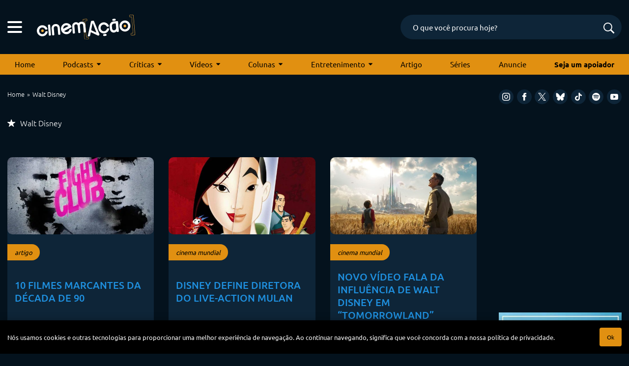

--- FILE ---
content_type: text/html; charset=utf-8
request_url: https://www.google.com/recaptcha/api2/anchor?ar=1&k=6LeJBA0rAAAAACLp2trLOKm3NujIJcV0rq2M_chx&co=aHR0cHM6Ly9jaW5lbWFjYW8uY29tOjQ0Mw..&hl=en&v=PoyoqOPhxBO7pBk68S4YbpHZ&size=invisible&anchor-ms=20000&execute-ms=30000&cb=1ff8olcyflrv
body_size: 48550
content:
<!DOCTYPE HTML><html dir="ltr" lang="en"><head><meta http-equiv="Content-Type" content="text/html; charset=UTF-8">
<meta http-equiv="X-UA-Compatible" content="IE=edge">
<title>reCAPTCHA</title>
<style type="text/css">
/* cyrillic-ext */
@font-face {
  font-family: 'Roboto';
  font-style: normal;
  font-weight: 400;
  font-stretch: 100%;
  src: url(//fonts.gstatic.com/s/roboto/v48/KFO7CnqEu92Fr1ME7kSn66aGLdTylUAMa3GUBHMdazTgWw.woff2) format('woff2');
  unicode-range: U+0460-052F, U+1C80-1C8A, U+20B4, U+2DE0-2DFF, U+A640-A69F, U+FE2E-FE2F;
}
/* cyrillic */
@font-face {
  font-family: 'Roboto';
  font-style: normal;
  font-weight: 400;
  font-stretch: 100%;
  src: url(//fonts.gstatic.com/s/roboto/v48/KFO7CnqEu92Fr1ME7kSn66aGLdTylUAMa3iUBHMdazTgWw.woff2) format('woff2');
  unicode-range: U+0301, U+0400-045F, U+0490-0491, U+04B0-04B1, U+2116;
}
/* greek-ext */
@font-face {
  font-family: 'Roboto';
  font-style: normal;
  font-weight: 400;
  font-stretch: 100%;
  src: url(//fonts.gstatic.com/s/roboto/v48/KFO7CnqEu92Fr1ME7kSn66aGLdTylUAMa3CUBHMdazTgWw.woff2) format('woff2');
  unicode-range: U+1F00-1FFF;
}
/* greek */
@font-face {
  font-family: 'Roboto';
  font-style: normal;
  font-weight: 400;
  font-stretch: 100%;
  src: url(//fonts.gstatic.com/s/roboto/v48/KFO7CnqEu92Fr1ME7kSn66aGLdTylUAMa3-UBHMdazTgWw.woff2) format('woff2');
  unicode-range: U+0370-0377, U+037A-037F, U+0384-038A, U+038C, U+038E-03A1, U+03A3-03FF;
}
/* math */
@font-face {
  font-family: 'Roboto';
  font-style: normal;
  font-weight: 400;
  font-stretch: 100%;
  src: url(//fonts.gstatic.com/s/roboto/v48/KFO7CnqEu92Fr1ME7kSn66aGLdTylUAMawCUBHMdazTgWw.woff2) format('woff2');
  unicode-range: U+0302-0303, U+0305, U+0307-0308, U+0310, U+0312, U+0315, U+031A, U+0326-0327, U+032C, U+032F-0330, U+0332-0333, U+0338, U+033A, U+0346, U+034D, U+0391-03A1, U+03A3-03A9, U+03B1-03C9, U+03D1, U+03D5-03D6, U+03F0-03F1, U+03F4-03F5, U+2016-2017, U+2034-2038, U+203C, U+2040, U+2043, U+2047, U+2050, U+2057, U+205F, U+2070-2071, U+2074-208E, U+2090-209C, U+20D0-20DC, U+20E1, U+20E5-20EF, U+2100-2112, U+2114-2115, U+2117-2121, U+2123-214F, U+2190, U+2192, U+2194-21AE, U+21B0-21E5, U+21F1-21F2, U+21F4-2211, U+2213-2214, U+2216-22FF, U+2308-230B, U+2310, U+2319, U+231C-2321, U+2336-237A, U+237C, U+2395, U+239B-23B7, U+23D0, U+23DC-23E1, U+2474-2475, U+25AF, U+25B3, U+25B7, U+25BD, U+25C1, U+25CA, U+25CC, U+25FB, U+266D-266F, U+27C0-27FF, U+2900-2AFF, U+2B0E-2B11, U+2B30-2B4C, U+2BFE, U+3030, U+FF5B, U+FF5D, U+1D400-1D7FF, U+1EE00-1EEFF;
}
/* symbols */
@font-face {
  font-family: 'Roboto';
  font-style: normal;
  font-weight: 400;
  font-stretch: 100%;
  src: url(//fonts.gstatic.com/s/roboto/v48/KFO7CnqEu92Fr1ME7kSn66aGLdTylUAMaxKUBHMdazTgWw.woff2) format('woff2');
  unicode-range: U+0001-000C, U+000E-001F, U+007F-009F, U+20DD-20E0, U+20E2-20E4, U+2150-218F, U+2190, U+2192, U+2194-2199, U+21AF, U+21E6-21F0, U+21F3, U+2218-2219, U+2299, U+22C4-22C6, U+2300-243F, U+2440-244A, U+2460-24FF, U+25A0-27BF, U+2800-28FF, U+2921-2922, U+2981, U+29BF, U+29EB, U+2B00-2BFF, U+4DC0-4DFF, U+FFF9-FFFB, U+10140-1018E, U+10190-1019C, U+101A0, U+101D0-101FD, U+102E0-102FB, U+10E60-10E7E, U+1D2C0-1D2D3, U+1D2E0-1D37F, U+1F000-1F0FF, U+1F100-1F1AD, U+1F1E6-1F1FF, U+1F30D-1F30F, U+1F315, U+1F31C, U+1F31E, U+1F320-1F32C, U+1F336, U+1F378, U+1F37D, U+1F382, U+1F393-1F39F, U+1F3A7-1F3A8, U+1F3AC-1F3AF, U+1F3C2, U+1F3C4-1F3C6, U+1F3CA-1F3CE, U+1F3D4-1F3E0, U+1F3ED, U+1F3F1-1F3F3, U+1F3F5-1F3F7, U+1F408, U+1F415, U+1F41F, U+1F426, U+1F43F, U+1F441-1F442, U+1F444, U+1F446-1F449, U+1F44C-1F44E, U+1F453, U+1F46A, U+1F47D, U+1F4A3, U+1F4B0, U+1F4B3, U+1F4B9, U+1F4BB, U+1F4BF, U+1F4C8-1F4CB, U+1F4D6, U+1F4DA, U+1F4DF, U+1F4E3-1F4E6, U+1F4EA-1F4ED, U+1F4F7, U+1F4F9-1F4FB, U+1F4FD-1F4FE, U+1F503, U+1F507-1F50B, U+1F50D, U+1F512-1F513, U+1F53E-1F54A, U+1F54F-1F5FA, U+1F610, U+1F650-1F67F, U+1F687, U+1F68D, U+1F691, U+1F694, U+1F698, U+1F6AD, U+1F6B2, U+1F6B9-1F6BA, U+1F6BC, U+1F6C6-1F6CF, U+1F6D3-1F6D7, U+1F6E0-1F6EA, U+1F6F0-1F6F3, U+1F6F7-1F6FC, U+1F700-1F7FF, U+1F800-1F80B, U+1F810-1F847, U+1F850-1F859, U+1F860-1F887, U+1F890-1F8AD, U+1F8B0-1F8BB, U+1F8C0-1F8C1, U+1F900-1F90B, U+1F93B, U+1F946, U+1F984, U+1F996, U+1F9E9, U+1FA00-1FA6F, U+1FA70-1FA7C, U+1FA80-1FA89, U+1FA8F-1FAC6, U+1FACE-1FADC, U+1FADF-1FAE9, U+1FAF0-1FAF8, U+1FB00-1FBFF;
}
/* vietnamese */
@font-face {
  font-family: 'Roboto';
  font-style: normal;
  font-weight: 400;
  font-stretch: 100%;
  src: url(//fonts.gstatic.com/s/roboto/v48/KFO7CnqEu92Fr1ME7kSn66aGLdTylUAMa3OUBHMdazTgWw.woff2) format('woff2');
  unicode-range: U+0102-0103, U+0110-0111, U+0128-0129, U+0168-0169, U+01A0-01A1, U+01AF-01B0, U+0300-0301, U+0303-0304, U+0308-0309, U+0323, U+0329, U+1EA0-1EF9, U+20AB;
}
/* latin-ext */
@font-face {
  font-family: 'Roboto';
  font-style: normal;
  font-weight: 400;
  font-stretch: 100%;
  src: url(//fonts.gstatic.com/s/roboto/v48/KFO7CnqEu92Fr1ME7kSn66aGLdTylUAMa3KUBHMdazTgWw.woff2) format('woff2');
  unicode-range: U+0100-02BA, U+02BD-02C5, U+02C7-02CC, U+02CE-02D7, U+02DD-02FF, U+0304, U+0308, U+0329, U+1D00-1DBF, U+1E00-1E9F, U+1EF2-1EFF, U+2020, U+20A0-20AB, U+20AD-20C0, U+2113, U+2C60-2C7F, U+A720-A7FF;
}
/* latin */
@font-face {
  font-family: 'Roboto';
  font-style: normal;
  font-weight: 400;
  font-stretch: 100%;
  src: url(//fonts.gstatic.com/s/roboto/v48/KFO7CnqEu92Fr1ME7kSn66aGLdTylUAMa3yUBHMdazQ.woff2) format('woff2');
  unicode-range: U+0000-00FF, U+0131, U+0152-0153, U+02BB-02BC, U+02C6, U+02DA, U+02DC, U+0304, U+0308, U+0329, U+2000-206F, U+20AC, U+2122, U+2191, U+2193, U+2212, U+2215, U+FEFF, U+FFFD;
}
/* cyrillic-ext */
@font-face {
  font-family: 'Roboto';
  font-style: normal;
  font-weight: 500;
  font-stretch: 100%;
  src: url(//fonts.gstatic.com/s/roboto/v48/KFO7CnqEu92Fr1ME7kSn66aGLdTylUAMa3GUBHMdazTgWw.woff2) format('woff2');
  unicode-range: U+0460-052F, U+1C80-1C8A, U+20B4, U+2DE0-2DFF, U+A640-A69F, U+FE2E-FE2F;
}
/* cyrillic */
@font-face {
  font-family: 'Roboto';
  font-style: normal;
  font-weight: 500;
  font-stretch: 100%;
  src: url(//fonts.gstatic.com/s/roboto/v48/KFO7CnqEu92Fr1ME7kSn66aGLdTylUAMa3iUBHMdazTgWw.woff2) format('woff2');
  unicode-range: U+0301, U+0400-045F, U+0490-0491, U+04B0-04B1, U+2116;
}
/* greek-ext */
@font-face {
  font-family: 'Roboto';
  font-style: normal;
  font-weight: 500;
  font-stretch: 100%;
  src: url(//fonts.gstatic.com/s/roboto/v48/KFO7CnqEu92Fr1ME7kSn66aGLdTylUAMa3CUBHMdazTgWw.woff2) format('woff2');
  unicode-range: U+1F00-1FFF;
}
/* greek */
@font-face {
  font-family: 'Roboto';
  font-style: normal;
  font-weight: 500;
  font-stretch: 100%;
  src: url(//fonts.gstatic.com/s/roboto/v48/KFO7CnqEu92Fr1ME7kSn66aGLdTylUAMa3-UBHMdazTgWw.woff2) format('woff2');
  unicode-range: U+0370-0377, U+037A-037F, U+0384-038A, U+038C, U+038E-03A1, U+03A3-03FF;
}
/* math */
@font-face {
  font-family: 'Roboto';
  font-style: normal;
  font-weight: 500;
  font-stretch: 100%;
  src: url(//fonts.gstatic.com/s/roboto/v48/KFO7CnqEu92Fr1ME7kSn66aGLdTylUAMawCUBHMdazTgWw.woff2) format('woff2');
  unicode-range: U+0302-0303, U+0305, U+0307-0308, U+0310, U+0312, U+0315, U+031A, U+0326-0327, U+032C, U+032F-0330, U+0332-0333, U+0338, U+033A, U+0346, U+034D, U+0391-03A1, U+03A3-03A9, U+03B1-03C9, U+03D1, U+03D5-03D6, U+03F0-03F1, U+03F4-03F5, U+2016-2017, U+2034-2038, U+203C, U+2040, U+2043, U+2047, U+2050, U+2057, U+205F, U+2070-2071, U+2074-208E, U+2090-209C, U+20D0-20DC, U+20E1, U+20E5-20EF, U+2100-2112, U+2114-2115, U+2117-2121, U+2123-214F, U+2190, U+2192, U+2194-21AE, U+21B0-21E5, U+21F1-21F2, U+21F4-2211, U+2213-2214, U+2216-22FF, U+2308-230B, U+2310, U+2319, U+231C-2321, U+2336-237A, U+237C, U+2395, U+239B-23B7, U+23D0, U+23DC-23E1, U+2474-2475, U+25AF, U+25B3, U+25B7, U+25BD, U+25C1, U+25CA, U+25CC, U+25FB, U+266D-266F, U+27C0-27FF, U+2900-2AFF, U+2B0E-2B11, U+2B30-2B4C, U+2BFE, U+3030, U+FF5B, U+FF5D, U+1D400-1D7FF, U+1EE00-1EEFF;
}
/* symbols */
@font-face {
  font-family: 'Roboto';
  font-style: normal;
  font-weight: 500;
  font-stretch: 100%;
  src: url(//fonts.gstatic.com/s/roboto/v48/KFO7CnqEu92Fr1ME7kSn66aGLdTylUAMaxKUBHMdazTgWw.woff2) format('woff2');
  unicode-range: U+0001-000C, U+000E-001F, U+007F-009F, U+20DD-20E0, U+20E2-20E4, U+2150-218F, U+2190, U+2192, U+2194-2199, U+21AF, U+21E6-21F0, U+21F3, U+2218-2219, U+2299, U+22C4-22C6, U+2300-243F, U+2440-244A, U+2460-24FF, U+25A0-27BF, U+2800-28FF, U+2921-2922, U+2981, U+29BF, U+29EB, U+2B00-2BFF, U+4DC0-4DFF, U+FFF9-FFFB, U+10140-1018E, U+10190-1019C, U+101A0, U+101D0-101FD, U+102E0-102FB, U+10E60-10E7E, U+1D2C0-1D2D3, U+1D2E0-1D37F, U+1F000-1F0FF, U+1F100-1F1AD, U+1F1E6-1F1FF, U+1F30D-1F30F, U+1F315, U+1F31C, U+1F31E, U+1F320-1F32C, U+1F336, U+1F378, U+1F37D, U+1F382, U+1F393-1F39F, U+1F3A7-1F3A8, U+1F3AC-1F3AF, U+1F3C2, U+1F3C4-1F3C6, U+1F3CA-1F3CE, U+1F3D4-1F3E0, U+1F3ED, U+1F3F1-1F3F3, U+1F3F5-1F3F7, U+1F408, U+1F415, U+1F41F, U+1F426, U+1F43F, U+1F441-1F442, U+1F444, U+1F446-1F449, U+1F44C-1F44E, U+1F453, U+1F46A, U+1F47D, U+1F4A3, U+1F4B0, U+1F4B3, U+1F4B9, U+1F4BB, U+1F4BF, U+1F4C8-1F4CB, U+1F4D6, U+1F4DA, U+1F4DF, U+1F4E3-1F4E6, U+1F4EA-1F4ED, U+1F4F7, U+1F4F9-1F4FB, U+1F4FD-1F4FE, U+1F503, U+1F507-1F50B, U+1F50D, U+1F512-1F513, U+1F53E-1F54A, U+1F54F-1F5FA, U+1F610, U+1F650-1F67F, U+1F687, U+1F68D, U+1F691, U+1F694, U+1F698, U+1F6AD, U+1F6B2, U+1F6B9-1F6BA, U+1F6BC, U+1F6C6-1F6CF, U+1F6D3-1F6D7, U+1F6E0-1F6EA, U+1F6F0-1F6F3, U+1F6F7-1F6FC, U+1F700-1F7FF, U+1F800-1F80B, U+1F810-1F847, U+1F850-1F859, U+1F860-1F887, U+1F890-1F8AD, U+1F8B0-1F8BB, U+1F8C0-1F8C1, U+1F900-1F90B, U+1F93B, U+1F946, U+1F984, U+1F996, U+1F9E9, U+1FA00-1FA6F, U+1FA70-1FA7C, U+1FA80-1FA89, U+1FA8F-1FAC6, U+1FACE-1FADC, U+1FADF-1FAE9, U+1FAF0-1FAF8, U+1FB00-1FBFF;
}
/* vietnamese */
@font-face {
  font-family: 'Roboto';
  font-style: normal;
  font-weight: 500;
  font-stretch: 100%;
  src: url(//fonts.gstatic.com/s/roboto/v48/KFO7CnqEu92Fr1ME7kSn66aGLdTylUAMa3OUBHMdazTgWw.woff2) format('woff2');
  unicode-range: U+0102-0103, U+0110-0111, U+0128-0129, U+0168-0169, U+01A0-01A1, U+01AF-01B0, U+0300-0301, U+0303-0304, U+0308-0309, U+0323, U+0329, U+1EA0-1EF9, U+20AB;
}
/* latin-ext */
@font-face {
  font-family: 'Roboto';
  font-style: normal;
  font-weight: 500;
  font-stretch: 100%;
  src: url(//fonts.gstatic.com/s/roboto/v48/KFO7CnqEu92Fr1ME7kSn66aGLdTylUAMa3KUBHMdazTgWw.woff2) format('woff2');
  unicode-range: U+0100-02BA, U+02BD-02C5, U+02C7-02CC, U+02CE-02D7, U+02DD-02FF, U+0304, U+0308, U+0329, U+1D00-1DBF, U+1E00-1E9F, U+1EF2-1EFF, U+2020, U+20A0-20AB, U+20AD-20C0, U+2113, U+2C60-2C7F, U+A720-A7FF;
}
/* latin */
@font-face {
  font-family: 'Roboto';
  font-style: normal;
  font-weight: 500;
  font-stretch: 100%;
  src: url(//fonts.gstatic.com/s/roboto/v48/KFO7CnqEu92Fr1ME7kSn66aGLdTylUAMa3yUBHMdazQ.woff2) format('woff2');
  unicode-range: U+0000-00FF, U+0131, U+0152-0153, U+02BB-02BC, U+02C6, U+02DA, U+02DC, U+0304, U+0308, U+0329, U+2000-206F, U+20AC, U+2122, U+2191, U+2193, U+2212, U+2215, U+FEFF, U+FFFD;
}
/* cyrillic-ext */
@font-face {
  font-family: 'Roboto';
  font-style: normal;
  font-weight: 900;
  font-stretch: 100%;
  src: url(//fonts.gstatic.com/s/roboto/v48/KFO7CnqEu92Fr1ME7kSn66aGLdTylUAMa3GUBHMdazTgWw.woff2) format('woff2');
  unicode-range: U+0460-052F, U+1C80-1C8A, U+20B4, U+2DE0-2DFF, U+A640-A69F, U+FE2E-FE2F;
}
/* cyrillic */
@font-face {
  font-family: 'Roboto';
  font-style: normal;
  font-weight: 900;
  font-stretch: 100%;
  src: url(//fonts.gstatic.com/s/roboto/v48/KFO7CnqEu92Fr1ME7kSn66aGLdTylUAMa3iUBHMdazTgWw.woff2) format('woff2');
  unicode-range: U+0301, U+0400-045F, U+0490-0491, U+04B0-04B1, U+2116;
}
/* greek-ext */
@font-face {
  font-family: 'Roboto';
  font-style: normal;
  font-weight: 900;
  font-stretch: 100%;
  src: url(//fonts.gstatic.com/s/roboto/v48/KFO7CnqEu92Fr1ME7kSn66aGLdTylUAMa3CUBHMdazTgWw.woff2) format('woff2');
  unicode-range: U+1F00-1FFF;
}
/* greek */
@font-face {
  font-family: 'Roboto';
  font-style: normal;
  font-weight: 900;
  font-stretch: 100%;
  src: url(//fonts.gstatic.com/s/roboto/v48/KFO7CnqEu92Fr1ME7kSn66aGLdTylUAMa3-UBHMdazTgWw.woff2) format('woff2');
  unicode-range: U+0370-0377, U+037A-037F, U+0384-038A, U+038C, U+038E-03A1, U+03A3-03FF;
}
/* math */
@font-face {
  font-family: 'Roboto';
  font-style: normal;
  font-weight: 900;
  font-stretch: 100%;
  src: url(//fonts.gstatic.com/s/roboto/v48/KFO7CnqEu92Fr1ME7kSn66aGLdTylUAMawCUBHMdazTgWw.woff2) format('woff2');
  unicode-range: U+0302-0303, U+0305, U+0307-0308, U+0310, U+0312, U+0315, U+031A, U+0326-0327, U+032C, U+032F-0330, U+0332-0333, U+0338, U+033A, U+0346, U+034D, U+0391-03A1, U+03A3-03A9, U+03B1-03C9, U+03D1, U+03D5-03D6, U+03F0-03F1, U+03F4-03F5, U+2016-2017, U+2034-2038, U+203C, U+2040, U+2043, U+2047, U+2050, U+2057, U+205F, U+2070-2071, U+2074-208E, U+2090-209C, U+20D0-20DC, U+20E1, U+20E5-20EF, U+2100-2112, U+2114-2115, U+2117-2121, U+2123-214F, U+2190, U+2192, U+2194-21AE, U+21B0-21E5, U+21F1-21F2, U+21F4-2211, U+2213-2214, U+2216-22FF, U+2308-230B, U+2310, U+2319, U+231C-2321, U+2336-237A, U+237C, U+2395, U+239B-23B7, U+23D0, U+23DC-23E1, U+2474-2475, U+25AF, U+25B3, U+25B7, U+25BD, U+25C1, U+25CA, U+25CC, U+25FB, U+266D-266F, U+27C0-27FF, U+2900-2AFF, U+2B0E-2B11, U+2B30-2B4C, U+2BFE, U+3030, U+FF5B, U+FF5D, U+1D400-1D7FF, U+1EE00-1EEFF;
}
/* symbols */
@font-face {
  font-family: 'Roboto';
  font-style: normal;
  font-weight: 900;
  font-stretch: 100%;
  src: url(//fonts.gstatic.com/s/roboto/v48/KFO7CnqEu92Fr1ME7kSn66aGLdTylUAMaxKUBHMdazTgWw.woff2) format('woff2');
  unicode-range: U+0001-000C, U+000E-001F, U+007F-009F, U+20DD-20E0, U+20E2-20E4, U+2150-218F, U+2190, U+2192, U+2194-2199, U+21AF, U+21E6-21F0, U+21F3, U+2218-2219, U+2299, U+22C4-22C6, U+2300-243F, U+2440-244A, U+2460-24FF, U+25A0-27BF, U+2800-28FF, U+2921-2922, U+2981, U+29BF, U+29EB, U+2B00-2BFF, U+4DC0-4DFF, U+FFF9-FFFB, U+10140-1018E, U+10190-1019C, U+101A0, U+101D0-101FD, U+102E0-102FB, U+10E60-10E7E, U+1D2C0-1D2D3, U+1D2E0-1D37F, U+1F000-1F0FF, U+1F100-1F1AD, U+1F1E6-1F1FF, U+1F30D-1F30F, U+1F315, U+1F31C, U+1F31E, U+1F320-1F32C, U+1F336, U+1F378, U+1F37D, U+1F382, U+1F393-1F39F, U+1F3A7-1F3A8, U+1F3AC-1F3AF, U+1F3C2, U+1F3C4-1F3C6, U+1F3CA-1F3CE, U+1F3D4-1F3E0, U+1F3ED, U+1F3F1-1F3F3, U+1F3F5-1F3F7, U+1F408, U+1F415, U+1F41F, U+1F426, U+1F43F, U+1F441-1F442, U+1F444, U+1F446-1F449, U+1F44C-1F44E, U+1F453, U+1F46A, U+1F47D, U+1F4A3, U+1F4B0, U+1F4B3, U+1F4B9, U+1F4BB, U+1F4BF, U+1F4C8-1F4CB, U+1F4D6, U+1F4DA, U+1F4DF, U+1F4E3-1F4E6, U+1F4EA-1F4ED, U+1F4F7, U+1F4F9-1F4FB, U+1F4FD-1F4FE, U+1F503, U+1F507-1F50B, U+1F50D, U+1F512-1F513, U+1F53E-1F54A, U+1F54F-1F5FA, U+1F610, U+1F650-1F67F, U+1F687, U+1F68D, U+1F691, U+1F694, U+1F698, U+1F6AD, U+1F6B2, U+1F6B9-1F6BA, U+1F6BC, U+1F6C6-1F6CF, U+1F6D3-1F6D7, U+1F6E0-1F6EA, U+1F6F0-1F6F3, U+1F6F7-1F6FC, U+1F700-1F7FF, U+1F800-1F80B, U+1F810-1F847, U+1F850-1F859, U+1F860-1F887, U+1F890-1F8AD, U+1F8B0-1F8BB, U+1F8C0-1F8C1, U+1F900-1F90B, U+1F93B, U+1F946, U+1F984, U+1F996, U+1F9E9, U+1FA00-1FA6F, U+1FA70-1FA7C, U+1FA80-1FA89, U+1FA8F-1FAC6, U+1FACE-1FADC, U+1FADF-1FAE9, U+1FAF0-1FAF8, U+1FB00-1FBFF;
}
/* vietnamese */
@font-face {
  font-family: 'Roboto';
  font-style: normal;
  font-weight: 900;
  font-stretch: 100%;
  src: url(//fonts.gstatic.com/s/roboto/v48/KFO7CnqEu92Fr1ME7kSn66aGLdTylUAMa3OUBHMdazTgWw.woff2) format('woff2');
  unicode-range: U+0102-0103, U+0110-0111, U+0128-0129, U+0168-0169, U+01A0-01A1, U+01AF-01B0, U+0300-0301, U+0303-0304, U+0308-0309, U+0323, U+0329, U+1EA0-1EF9, U+20AB;
}
/* latin-ext */
@font-face {
  font-family: 'Roboto';
  font-style: normal;
  font-weight: 900;
  font-stretch: 100%;
  src: url(//fonts.gstatic.com/s/roboto/v48/KFO7CnqEu92Fr1ME7kSn66aGLdTylUAMa3KUBHMdazTgWw.woff2) format('woff2');
  unicode-range: U+0100-02BA, U+02BD-02C5, U+02C7-02CC, U+02CE-02D7, U+02DD-02FF, U+0304, U+0308, U+0329, U+1D00-1DBF, U+1E00-1E9F, U+1EF2-1EFF, U+2020, U+20A0-20AB, U+20AD-20C0, U+2113, U+2C60-2C7F, U+A720-A7FF;
}
/* latin */
@font-face {
  font-family: 'Roboto';
  font-style: normal;
  font-weight: 900;
  font-stretch: 100%;
  src: url(//fonts.gstatic.com/s/roboto/v48/KFO7CnqEu92Fr1ME7kSn66aGLdTylUAMa3yUBHMdazQ.woff2) format('woff2');
  unicode-range: U+0000-00FF, U+0131, U+0152-0153, U+02BB-02BC, U+02C6, U+02DA, U+02DC, U+0304, U+0308, U+0329, U+2000-206F, U+20AC, U+2122, U+2191, U+2193, U+2212, U+2215, U+FEFF, U+FFFD;
}

</style>
<link rel="stylesheet" type="text/css" href="https://www.gstatic.com/recaptcha/releases/PoyoqOPhxBO7pBk68S4YbpHZ/styles__ltr.css">
<script nonce="1Kn-TtTa3XHE87mMbB4ibQ" type="text/javascript">window['__recaptcha_api'] = 'https://www.google.com/recaptcha/api2/';</script>
<script type="text/javascript" src="https://www.gstatic.com/recaptcha/releases/PoyoqOPhxBO7pBk68S4YbpHZ/recaptcha__en.js" nonce="1Kn-TtTa3XHE87mMbB4ibQ">
      
    </script></head>
<body><div id="rc-anchor-alert" class="rc-anchor-alert"></div>
<input type="hidden" id="recaptcha-token" value="[base64]">
<script type="text/javascript" nonce="1Kn-TtTa3XHE87mMbB4ibQ">
      recaptcha.anchor.Main.init("[\x22ainput\x22,[\x22bgdata\x22,\x22\x22,\[base64]/[base64]/[base64]/[base64]/[base64]/[base64]/KGcoTywyNTMsTy5PKSxVRyhPLEMpKTpnKE8sMjUzLEMpLE8pKSxsKSksTykpfSxieT1mdW5jdGlvbihDLE8sdSxsKXtmb3IobD0odT1SKEMpLDApO08+MDtPLS0pbD1sPDw4fFooQyk7ZyhDLHUsbCl9LFVHPWZ1bmN0aW9uKEMsTyl7Qy5pLmxlbmd0aD4xMDQ/[base64]/[base64]/[base64]/[base64]/[base64]/[base64]/[base64]\\u003d\x22,\[base64]\\u003d\x22,\[base64]/DrEoyw7JNwr1kVMKLw5MuwoDCvwoSezlPwoPDpljCslgWwoIgwoPDhcKDBcKFwpcTw7ZLc8Oxw65Xwq4ow47DgnrCj8KAw6VzCChiw4R3EQzDp37DhHBjNg1bw6xTE1dywpM3A8OAbsKDwqbDjnfDvcKWwq/Dg8KawrdSbiPCjlZ3wqc7B8OGwovCm3BjC2vCrcKmM8OREhQhw43Co0/CrUZ6wr9Mw7LCi8OHRwZdOV5YRsOHUMKXTMKBw43Cu8ODwooVwooBTUTCucO8OiYmwqzDtsKGRAA1S8KxNGzCrVAYwqsKFsOPw6gDwrJDJXRQDQYyw5kJM8Kdw4nDuT8fchLCgMKqRlTCpsOkw6hkJRpQHE7Dg1/CksKJw43Ds8KgEsO7w70Yw7jCm8KwM8ONfsOmKV1gw41AMsOJwrhFw5vChl/[base64]/DncKfITLCoArCt8OjMELDisOUw6nCqkl+PsO4WSXDlsKCdMO5ZMK8w6A0woF+wprCu8KhworCrcK+wposwpjCvcOpwr/[base64]/w4rCh8OtwptlwrfCjRzDgMKjaMOVw4hTw6fCuALCoUptVx7CpMKBw7NPTRzDqFbDqcK5Un/DmA86HW3DlQ7DlcOzw6wPWGxLK8OPw6vClkN5wpzCrMOTw7omwo14wp4ow6gXOsKrwp7CuMO8wrQKOgRJYcOMSFrCpsKQN8KZw4Udw7ULw41+YBAMwqjCi8OUw5XDh2wCw6JmwrFxw68FwpLCsk/DuzPDo8KyZyPCrsOlUlXCl8KMH2XDmcO8NVhCKm56wpLDlDsnwqc0w4J5w54tw5BsfHHCi0BXOMOrw5/CgsO3fMK5DxjDl14ww6Y6wq3DscOmRm1xw7nDrMKcZmTDtMKIw6jCtnfDqcKbwpUgOcK4w6BrWQbDl8K5wpfDpA/[base64]/DgsKJF8KSVj3CrxdEw64VDnPCtWIzQcOTwrTDinTDiWlZBMKoUExUw5TDlWo+woQtYsKuw7vCscO2H8KAw4nCmVTCpExGw582wrfDmsOfw65/JsKpwovDlMKjw4MlA8O1VMOmG1TCsDnCpsKJw75reMOiM8Kzw6M6KsKaw4vCt1k2wr3CjCvDhCM6NiVZwr4gfcKaw5XDoVrDi8KIwqzDlkwsKcOeB8KfFnHDnDHCokM/WwPCgkhlPcKCFCLCvsKfwrYNTAvCvkrDrnXCqcOiRMObPsOQw73CrsO6w70GUkxvwr3DqsOcBsO6cz0/wokMwrDDtgQfw5XCnsKRwrrDpsOVw64RPWhoGsOuVsK8w4zCuMKVID7Du8Kjw44pdMKGwrh7w7gXw4LCjcOvA8KOIVtOfsKAeTrCusK4FE1QwoI1wopGVsOBZcKJTSlmw5I2w5nCucKfTCzDnMKcwprDqV03K8O/TFYMFMOYHBLCnMOeU8KkXMKeAnjCpBbCgsKQb3Q+YTdbwocUVQBtw53CtQvClB/DhyXCjS1WOMO6P00jw69SwoHDj8Khw6DDusKdcSxbwqHDtgBGw7EjYgN0fRTCpwTCulDCv8Owwq8Qw6XDtcO2w5R7NQwKWsOCw7HCuhXDm03ClcOhE8KgwqXCmnzClsKfKcKlw5M8JDAcf8Obw5daAwHDl8OJKMKmw67DlUYUVg/CgDcPwqJsw4/[base64]/DmyXCrwvDhsO3wqjCjsODNcOdw7UdD8K3wpVNwpdzTMOoISzClBwRwoLDi8K2w5bDm0LCqH3CljhjPsORZsK/[base64]/[base64]/DgcOLwrLChcKRTT3Dj8KxdXRVI8KyEcO/MwPCncOWw4ddw6jDpsORwrPDsEpUE8KqRsKdwoPCrMK5bgTCvwd7w6zDucK/w7bDksKCwpF/wowtwpLDpcOkw6fDocKFLMKrYSTDicOEUsKXWkTChMK1Mm3Ch8O1SGTChsKbOsOndcKRwr8Ew6wkwrJnwrLCpRXCqsOScMKcw5fDoS/DrC8hByfCnHMzKlPDijrCoEjDiRXDssKDw7Fzw7bChcObwowow6h4bHRkw5UzMsO3N8OgYsKdw5IZw7M1wqPCjErDhMO3RsO7w67DpsOVw6lnGV3CrSLCssOpwo7DvzhCSRhcwpNSN8KUw5xNQsO4wrtkw6RLFcO/MhRkwr/[base64]/w4zCs8KvL0hPwoLDiFMlVMK2w7zCocOwJMOkwqUOK8OSLsKQZHF9w7MHGcO5w7fDsRTDucOqaRI2RD4ww5rCmxF3wq3Dhx5Jf8Ogwq15bcO2w4TDjF/[base64]/[base64]/IsO4wqXDhcOxRQLChgjCo3nDusOHesO0c8OJYsOqwo4YHsOowqTCo8OuWy3CmRgBwrDCtHsxwopAwpfDsMODw7QJA8K1wpTDl0/CrXvDvMK9cV5xQsKqw6zCrsOGSm1Nw7/CpcKrwrdeKsOGw5HDtXtSw5LDvVQtw6jDs2kwwo1fQMKdwq4PwpptVsOPTV7CiRNZQcKFwozCosO0w5bCscK2w7A/VWzCm8Ovwo/DgDNOf8OIw7FMZsOvw6NjXcO3w5zDvgpCw4lVwpPDihJHesKVwpbDrcKkcMKOwrrDucO5acOKwpTDhClxVDYJcSjCpsKow7ZlNcOhAB5aw6fDqlzDuDbDl1sHd8K1w7wxc8K4wocdw73DiMOAakDCvsKlJEDCuDPDjMOaAcOew5zCkkUWwo/CmMOWw5bDh8KuwprCikQmEMO/JXVDw4nCrMKnworDhsOkwqHDvMKlwrUsw45GZMK+w5TCuAZPdm0gw6kQdMKcwpLCrsKjw6hXwpfCpcOMK8OgwpDCqcKaZ3jDn8K+wokXw7wbw4pSVXA2wpUwJVtwe8Kka3/[base64]/Dm8OXwr8Nwp5LwrFmMMOGwrnDqzdaYcO9wpMYWcO9ZcOwVsKULy1XHcO0E8OtUg48UFYUw5tQw7PCkW19TcO4IGwJw6FpfEnDvTzDu8O0wqU3w6DCssKpw5/DsnzDvEICwp0wacOFw4JLw4rCgMOAEMKDw7zCvDkmw4gUN8KuwrEhZ1sIw6zDpcKeP8ODw504diLCnMK4WcK1w5jCpMOUw7tjVMOawq3CpcKHK8K7RhvDt8O/[base64]/DosOww4A5wqZxLF/DmMOdNiXDmcKPBMOxwrXDshknVcKCwodhwoVPw4xlwp8eD0DDki/Dk8KMKsOAwpwxd8Kyw7PCr8OYwq12wpkMSBsfwpnDv8OIBQBGUiPCnsO/[base64]/DsC5QBXoBwoLCtMKeEmRsw5zDsMK6wrbCpMO+LsKUw6XDn8OTw5R8w6jCk8OBw4kswobDr8Ouw6TDvAdGw7LDrzbDisKUAkHCsRvDtS/CvT9aJcOpJEnDkxhxwoVGw45mw4/DimcVwp5ww7HDm8KBw6lIwoLDocOsDWpAGcO1KsOdXMOfw4bCr0jCg3XChgMPw6rCtFTDuxUgU8Kow6LCm8KHw6jCm8OZw6fCicOJdsKjwovDkRbDjjrDrcOaZsKtLcOfIlM2w77DsDDCs8ONScOAMcK6eTh2RMKPXcKwfCfDiVlDH8K1wqjDqMKtw7/DpnQ4wrh2w6wfw4BNw6HChDnDgxFVw5XDhybCsMO+YU0Fw4NGw79HwqsMLsK1wpQ3E8KbwonCgsKIWsKhLiVnw7PDicK5OjphBHbCpsK0w7fCvSbDkkDCnsKfIz7DisONw7TDtx85cMOUwowoQ289ecOnw5vDpSzDq2ofwoYIfcKaFWVUwrXCosKMFFVvHi/DsMKHTl3CpQ/Dm8KHdMOXBkBmwoIJfcKewq/[base64]/[base64]/w4tXwrPCtMKFwpgsMsK3wqXCm8K9BG/[base64]/Dk5qwqzCjGPDisKDAcKIdAMwYsONwpPCpR7CpcKqX8KPwrbClHrDuEoILsK1LkDCkMK3w4M+wqPDrHPDqlF/wr1TcyvDrsKnGcKkw5LDpStIShcobcKCVMKMIBDCtcOLPcKKw5FAQcKlwo9feMKXwq0BQRXDuMOLw4rCi8ODw5I7XytBwp7DoH5lVmDCk3IlwrNXw6fDoUxWwoYCJnZ2w5c/wprDm8KBw4HDoQlmw4AmPMOTw7MHBsOxwo3CtcOzOsKRw5A1C0BPw7XCpcOydUjCnMK1wp8MwrrDhGIdw7JSNMK4w7HCsMO6DcKXPB/CuhIlc1rCiMK5ISDDg1bDk8K5wrnCrcOfw7sWWSvCj2vCplkXwrpDVMKGDsOVIEDDscKMw5wkwrNuWnvCtUfCgcO5DzFGJAxjCFvCmMKNwqxjw4/CisOMwo1zNS9wbGUwI8OTNcOuw7t5T8Kmw687wqhrw4PCmh3DqjHDkcKoGFN/w6LCt3ELw67CmsKGw7oow4NnGMKgwo4hKsKyw4IewonDgMOiScONw6nDuMOYGcKVJMKDRsOvMCjCsS/DhztBw6TCmTNFLiXCo8OKJMKzw4pgwqsRdsOvwrrDtMK5ZQXCpCl5wq7DgjfDm3gowoFyw4PCv38IVgI3w7/DmB9Pwp7DnMKJw5wOwp4Uw4/[base64]/[base64]/DlXLDiMKILsOWw6rCpkQgwr/DtVzDjHYDeF/DlDNpwrU4HsO0w6I3w59HwpV+w6kow5MVGMKZw7pOw4zDjwAmQCjCqMOFTsOkJMKcw5UnGMKoeg3DuQY+wrvCjGjDgxlpw7Q3w6EtXykZSV/DpwrDocO+JsOsZR3Dq8K0w4NAOxhzwqDCisKfSH/DlQVZwqnDjMKcworCncKBGsKmVX5TTCBiwpQxwpxhw4FLwobCiUzDv1DDpCJ1w4XCiX89w4p6R05Aw7PCtjHDqcKXL29QPWrDt2/Cn8KGH3jCvMKmw7FmIxIBwpkDd8KjF8Orwq9ow6wVZsOBQ8Kmwrt1wp3CoEfChMKPwpQIQsKyw5Z+T3fCv1BqJMOVdMOSD8OkZsK/[base64]/CuD7DsgoOw4UMDsKww6TDiMOtw4XChcOeISTDgGYRw4HDr8OHAcKzw7Y0w7DDvx7DmhvDrADCigRCDcOhEyXCmjVzwonCnWUGwqFzw4M/CkPCmsOUBsKTT8KvfcOPRsKrcMKBViIDe8KiUcOLFnZBw7fCnS/[base64]/LjvCuMKoJ3AXwr3DhsKEGx8XKsOawrvChQ/DgcOnRGoKwpnCvMKnJ8OEdkvCqsOxw4rDssKdwrbDik59w514fhh5w4dFT28QQF/[base64]/DkcKmemHCl8ObCn8Rw68tCEDCtcOlw5nDi8OsakRjw4h4w5HCnGQNw5osUxnCqS5dwpzDgxXDkDfDjcKEeCLDi8Ozwq7DvcKlw4wNHDUvw79YMsO8N8KCNB7Cu8KhwozDscOPFsOxwpF9LsO/woXCm8KUw7VTC8KEb8KaXQLCvcOswr4lw5dewoXDmnzCqcOvw6vChyrDicKjwo3DkMObIMOxY39gw5TCjT8IcMK2wpHDqcKbw4DCsMKGW8KFw4zDmcKwI8K1wrLDicKXwrbDtFY9Hk5vw6fCnALDllAYw60jGzRCwo8nMcOHwoM8wo/[base64]/DvsOcw7fDmFPCusKpN8KcL8Kow7RqwqwxwozDhBvCpF3Ck8Kkw4F7QEN/[base64]/[base64]/CoBLDlT/DmcOiwrzDu8K6wrx7JS4aA2FvV1bCswbDocOXw6LDtcKHY8KQw7JqaCjCnldxaCTDmA5pSMOkO8KeICrCmnXDtBPDh3vDoQbCvMOzFn1Jw5/DhcOdBmfCgMKjZcKOwpNSwpzDt8OvwojDr8O+w6/DtcO0OMKtSnfDnsKCQ3g/w4zDrQHDkcKMJsK4wqxbwqzCj8KXw5p/[base64]/[base64]/[base64]/[base64]/A0nDkTQMI8KXDMK/woppwovDj8KvZBLChEE7w60KwpjCgwtBwoNnw6o6Ml7Dsld/JGV/w5bDnsKcE8KjN3LDr8OdwoQ6w5/Dm8OeN8K8wrN+w7MMM3NPwrlQEQ7DvTXCpQXCknLDriPDsEt8w7HCkD/Ds8O6w6PCvT/CnsOibAMuwr9aw6cdwr/[base64]/w5jDhcKAZMO4VcODwrHClyPDtg9yGXfDhMO6FsKywpXDuU/DlMKTw6Ubw67DqnbDv23CpsOtLMOCw4cGJ8O/[base64]/Dl8ORwrpcKsKcw4jCocObdMK8w413w69xw7Fuwp7DocK3w6Uqw7nCkX/Di04rw4XDjHjCnTZJV27Csl/DisOPw5bCtSrChcKtw5DDuH7DkMO4Y8OTw5DClsOmQxd6w5PDhcOpRlrDrFdsw7vDlxYFwqInMWrDqjRPw5swFC3DlBbDpG3CghtPNkRWNsOpw4t6IMKQDwrDjcOSwo7DicOXYcOrI8KpwrPDhwDCnMOCNnEOw5rDmRjDtMKtEsOoKsOAw4/DgMKnFcOJw6/CncOcMsOrw53CtcONwq/Ch8OPACpgw4jCmQ/Dq8Kpwp9ca8KCwpRQYcOwG8OuIxLCtcOwPMO5csOXwr4JWsOMwrfDpm5Qwr48IBEhIMOeUGvConwsO8KdRcK/w6/Doy/Dg1/DsX8uw4LCtWAXwqDCvj1XBRjDvsOgw4Ykw45wOjjCgXdmwpTCr0gfPUrDosOsw4XDsDBJWcKkw5okw57ChsKTwoDDusOND8KjwrMCYMOWeMKcKsOtBnEOwo3Cg8KiPMKRVxpfIMObNhTDg8OHw705VhTDrU/[base64]/LCvCtMOuIcOXCTdpRsKRXGzDgMOWw4TDvsOJIjPDj8OMw7bDkMK+eA9mwojCm2fDhnUfw518H8K5w7Niwp9Mb8OPwpLColDDkgwNwrnDsMKSFC/ClsO3w7ETecKvGjHClEfDlcKuwobDvRzCu8ONfFXCnmfDgTFrL8KRwqcSw70Jw6M0wotNw6ghfCFLAFhGQ8KAw73DisKVUwnCpk7Dm8Klw5QpwpTDlMK2byfDomd/csKaBsOOX2jDuSgKFsOxDhDCsVXDm2Qewp5GR1HDiQ9Xw7RzbnzDsnDCtMKQERLDtknCoUzDocOlbndVIDcLwqIXw5MGwrlgNi9NwrjDscKuwqLDvGMOwqI4w47DrcOIw653w7jDjcKJIlkvw4AKcjp3w7DCgk1ldMO3wrHCoVxsS0/Cskh0w5/CiGE/w7TCvMOXeC16XyHDqybCnzwPdnVywo5jw5gGLcOLw7bCo8KGanYCwqt4XSTCl8Orwpccwpp/wojCqV/CtMKoMU7CpyVcXsO/JS7DoTEBTsOvw6Y6ay5OYMOdw5hLCMKEM8OONFp+UVjDvsOnfcOFd1PCo8OBQQ3CiTrCkR0ow43Dgk0jTcOXwoPDjFgjJzMUw5XDtsO6ISlsPsOYOsK0w5rDpV/DiMO/ccOlw49Gw63CpcKdw4/Dh3bDv1nDhcOiw4zCmGLCmEDDtcKiwp0lwr9Ew7N9URklw5jCgsKxw74awqPCisKHXcOxwrVXAMOaw5owPn/Cm1BGw7lZw50pw4UjwrTCpMOyfUTCpWHCuDbCjSTDo8KrwrHCjMOOasO+ZsOcRAFlw5pOw7XCk3/DssO/EMOcw4UNw5HDoV1IajHDkgvDry1kwp3CnC46OhzDg8KyaBRzwp9fY8KXOlbDrTJkecKcw5d7wpTCpsK/TiLDv8KTwr5PCsOdYljDlQw8wr0Gw4FDNDYfwp7DpsKgw5o2AU1ZPAfCkMKSLcK9YsO9w4hlaCFew5FCw63ClEBxw7PDj8KGd8OOE8OTasKcf1DCg0pVXHTDqsK1wr1sQMOyw67DssOjQ3LCkj/Dv8OKE8K4wqogwrfCl8O3woTDtsKQfcOEw4nCv2gYTcO0wpLCncOSEHDDnE8FIMOEOklLw4/DicKSA3zDpTANU8OhwoVZM39Kcl7CiMKJw6RaWcK8Cn3CqDjDgsKTw4NLwrouwoPDp1/DklQpwpXCn8KfwoZHJsKiUsK2HwnCjsKxLU8xwptKIBAXEU3CrcKewqU7cn9bDMKIwo7Cj0jDjcKDw61iw7R7wqTDjMK8C0Y3ecOvDTzCmxvDhMO4w6leCF/Cs8K4SHLDhMKKw6ENw61gwoVAJHTDvsOQLcKIWcKlZlVYwrrDngtSBy7CtUhKKcKmDjR0wq7CrMKoGWLDg8KEGsKow4bCtcOfJMOywq8ywqXDk8K6CsOmw6jDj8KabMKBfG7Di2/DgQ1gVcKzw7fDsMO7w6oNw7kfKcKKwotMEg/DsB5qNMOXOcK/WU0Sw7xwa8OsQ8K2wonCk8KWw4dKZibCtMOAwofCgz/DjBjDm8OPNsKSwozDhDrDi07DiUjCgnN6wpcQRMO0w5bDt8Olw6AQwo3Du8OvQydew4NXW8OPfmxZwqgqw4nDmUJ4XEvCjXPCqsK/w6cEXcKtwoByw54mw4jDvMKhFHN/[base64]/[base64]/DphDDmHbCtRlxHUErw4Nmw5/DmGDClHXDlsOBwp0Uw47Cqx8cSz1QwovDvnUiIGVPWgXDj8Oiw4sfw68ww6Uja8OUMcK6w44zw5Q3RXTCr8O4w6pdw5vCmysTwoYiasK9wprDncKQf8KfHXPDmsKkw7zDmiVnYEgywp8iCMKyFMKaWz/CosOzw6jDisOTWMO/CH15AkVkwqvCrAckw5jDnxvCtkgqwp/CvcOjw53DsAnDqcKxBWsIOcKnw4TDh1sXwo/Dn8ObwpHDnMKZES3CrnheDB9jKT/[base64]/wozDvMO/wqZOeh5Ywq/CrcKdT0jCr8OUWMKpw6lhw4UYD8KZPsO/LsOzw7skfsK1BjnCrSchfVUmw4PDvmUbwofDtMKwdMKSRcOzwq3Dm8OONGnDjcOiDmY7w7HDqsO3d8KpOXPCisK7Ti3CvcK9wrN4w4BOwrTDh8KBcEV5JsOId0TDvktFHMK4GD7DsMKQwrpcOCvDhBTDrlvCmBTDqCsxw5Bcw4DDt3rColF4acOZZAUiw6TDtcKGMU/CuB/CoMOSwqMIwoIRw6gmZRTCvBjDlMKBw6FiwpR5cy4gwpMFI8OBFcOEfsOowqkww6vDgzAcw7PDkMKrXxnCtcK0w6F3wqHCisKYFMOEWAbCqybDkg/Do2XCsBXDsHBNwoR1woLDp8ODw6Qhwq0ZHsOkFCl2w63Ct8Osw5XCoWptw6ocw4bCpMOEw7lzLXXDq8KWS8O8w78swqzCocO2F8KtHy9pw68xfkkbw6rDvkzDpjDDkcK2w6QSL2LCrMKkMMOmwrFeaX/Dt8KeL8KOw7vCnsO9XMKjBGRRR8OUc28Hwq3CjMOQIMO5w4c2HsKYJRQralZ7wopgQcOnw6LDi0rDmyDDgEM9wqjCmcOrw7bCusOYacKqYhsAwpQ6w6kTX8KHw7tkICVEw75dRXMyK8OEw7HCrsOhUcO+wpTDqizDtBvCpDzCqjRJSsKmw78kw54/w4MAwohiwqjCoDzDpl9rMy9kYBHDosOrb8ONTF3CisK3w65/fjcnJsKgw4gzMScBwoM2ZsKxw5w+LDXClFHDq8KRw6REaMK/EsOMw4HCs8OdwocnD8OfVcO3Z8KLw7gZAsOPGhgFL8K2NDfDgsOow7QBDMOkOxbDrMKPwp/[base64]/DusKlw5LDlMKvVCnDtBdowqJiw6RsXsKHcH3Dl1AhQsOMBsK6wq/[base64]/DgsKlKsKOwp7DlcOgIjw1woHDj8OjwoEow4LCihbDuMO0w4vDlsOqw5TCusO+w5hoLSRADALDv3N0w78uwol4Lnd2BH/DnsOzw5HCv0LCkMO3CA3CmCvCgsK+McKOUWPCl8OPAcKBwqNDM317PcKvwo8vw7LCgCFewpzCgsKHa8KJwpkJw6wkH8OxVA/ClcK8fMKVFiIywrXCjcOzdMKaw64ow5l/[base64]/DrkMfw4vDkkTCs2tXMw/DoxfCgMOtwoIvw4fDhMK8KMOEbyVGU8OPwqQqcWHDvsKvJcKiwr/CmwNlG8OEw5QQfMKuw506bzxvwp1ww7vDsmYdUcKuw5bCr8OhbMKMw6RlwqBEwrBjw5ZQAg8uwo/[base64]/CjcOQw75WwpjCpihmwpzDnTnCkcKIIzPCqmbDocOKN8OOEy8Ew6ovw4tTAkDCjAVgw5c5w49MKW8jccOlAcOoSsK4EsOzw4cxw5fCncK5CnLCkHx/wrkPTcKLw7jDh1JLD27DmyfDph92w5rDj0sfTcOrZzDCnkrDtyFUW2rDhcKUw7dxScKZH8O1woIkwrcwwpseFThSwoPDk8OiwrLDjkhWwoXDpE4Mait9PcKLwqrCpn/[base64]/[base64]/DkMOdV8OhwobCqCJnw5Mywpxyw5rDksK8w50Pw59iN8OjairDsgLDjMOYw6Jmw4Q0w6EQw6w9SUJzC8K/[base64]/DqcOBw6NVwqLDm8OeR8O/[base64]/Ct0AxPVrCtsKuc8OlBhTDskwnMcKlwo9yNTbCnCtzw7pIw6bDh8OVwqt8B0zCnRrCrwgOw5zDkBkowqPDn1VHw5LCo2F8wpXCsQs5woQxw7U8wqU9w7d/w40vD8K3w6nDuljCvsOgDcOUY8KawqTCohdhUSwsWcK9w6/Cv8OVRsKuwpF5w5o9Kh1OwozDmQMFw73ClRZbw6/[base64]/DrWxVesOhw7vCuXdswrLCqzRjRBTCg3fDgWVLw5pLLsOqVzRaw60MIwdKwofDqzDDk8O8woFwLsO/X8OEMMKQw50xJ8Ocw7DDncOSVMKsw4/CvsOIO1bDssKGw5sZM3nCui7DixwYDcOSZUh7w7nCm3nDlcOTI27CkXF7w5ZCwoXDo8KOwpPClMK3agTCjnTCpcKCw5bDgMOqbMO/w5sXwqfCgMKdMXQJZhAyLcKowoXCiVfDgHLDqxUXwoc8woTCo8OKKcKpJyHDsnEVQcOrwqTCh0xQZmktwq3CtxFiwp1kSnzDmDLCrGcZAcOdw4zDjcKZw4krHnTCocOMwqbCsMOkDcOeRMK+csKZw6/DoELDvBbDhMOTNMKwHy3CqnBDDsONwrMWQ8Obw7AyQMKCw6hcw4NMFsOXw7PDtMKtb2Qrw7rDs8O8MQnDowbCrcOKDmHDpj1ILSpow6bCin/DszTDrz0GWFfDuAHClER5eRUtw7bDiMO4ekzDpUBTGjxSc8O/[base64]/DksKRwobDo08eG8O/[base64]/ClsOhw5HCksOGwpHDm2nCtMOaw7XDu2PCm3HClsKHDi0KwqlvcDfCvsOww5LDrWnDgFTCp8OTOi8ewpMww6JuWgIJLG0GV2JGC8KTRMOlAsKywqLCgQPCp8OOw4dEZD5zBV/[base64]/bnPCiFrDswJUwp7DsMOXLCpMw7FICnTCn8OHw6jCsjPDhGDDmx3CsMOXwqFvwroww5HCqDLChcKHe8KRw7UIaG9kw7kWwrRQcglec8Kawpl+wrLCu3IhwrjCvj3CgkLCqjJWw4/CiMOnw5XCpAZhwpI9w6JHLMOvwpvClsOSwpDCt8K/bG8GwqDClMKXfS3DlcOXw44Qw6jDvcKaw4tTRkjDkMKtPg/CvMKVwoFVbFJ7w7lXGMObw5PCjcO0LwArwogtJcO3w7ldPCZkwqN5NEvDhsO7OCrDkGV3QMO7wojDtcO7w5PDmcKkw6hMw4/DrsKQwrBTw5fDs8OPw53CtcKrekclw5rCrMOcw5TDiwwII0NEw4jDnsOyMHfDszvDnMOFUF/CicKGf8K/woPDncKJw7LCg8K0wp9bw698wrIaw6zDoVPCsUDDkG3Dr8K9wobDjTNzwrsZNMKmJcKNRsOnwpzChMKXQcK/wqFWEHFhAsOnMcOTw7kzwrlCXsKawr4faiRcw5dQR8Kqwrcpw5zDqkQ/YRPDvcO3woLCvMO5JzvChMOyw4kuwrE+w79nOMOlM0hcOcOINcKvGMOSNhTCtm0ew43DgHoAw45pwq0yw7DCpxQLM8O6woHDjVgmw4TCu0zCiMKZGX3DhcK9bUdnXlIPGMORwpnDgFXCnMOCw4DDl27DgcOhaizDhg5MwpM/w7h3wo7CssK/wpssOMOQXTHCshnCoTDCtjXDn3sXwprDjcKuGA4Uw6A9SsKqwqwCVsOffkwgZsOhNsOBbsOKwrvCm0rCpnxqCMKwEUfCp8KawrrDnjZVwp5BTcOgB8OawqLDpA4iwpfDuUFWw7PDtsKzwq/DpMOnwpbCjU3Dgg1nw4vCtCnCv8KeCH8fw4rDjMKkIX7Cr8Odw5oYD1fDinrCosKdwq3Cih0PwqbCqVjCisK/w5cswrBGw7LDtj0fG8O1w5jDmTsTK8O7NsKnfA7DlcKqFjPCiMOAw4gJwocCEw/Ch8O9woNwSMO9woI5fMOracOhL8O0CXhZw50xw49Yw4fDp2/DqlXCksOkwojCo8KdLsKVw4nCkhnDl8OaccKBTQsXDj48FMKpwpjCjihcw6TDgnnCpgfCjid1wqPCq8Kyw6RuFFcPw4vDkHXDkMKWYmwMw6hIS8KBw6EQwoIiw4fDmG3Dv0pQw7kdwrdXw6HDhMOJwr/DsMKAw7EsKMKMw6zCuA3DhcOQcmTCtXTDq8O8HxzCs8KeZWXChMOgwpMoVxkYwqvCtGU0VsKzbsOSwpzCnAvClMK2e8Oawp/DgSlYOhDCvy/CtsKDwqtyw7zCiMOMwpbDoD7DvsKgwoTCtwgHwoPCpk/Do8KyBi89ORrClcOwWT3CtMKjw6kpw6/CvkoLw7Jcw6bClwPCksOCw6HDvcKUHMKWIMODC8KBF8KDw5l/cMOdw7zDhlc0WcOmC8KjacKQEsOJGljChsK0woV5WBjDlzHDk8KRw4zCiSEswqJMwp/[base64]/[base64]/w5Q4SXBOw6LCucKlwrEbw5PCon7DuBbChEUVw6TCssKzworDjcOBwrPCiXFRw40tacKwEkbCh2DDjBsNwq8QBkZHVMKLwpZVBlIeZHbCpQLChsKFJsK/bnzCgh8qw41mw5TCnndhw7c8QCnCvMK2wqx4w7vCjsOmcFQEw5TDs8KFw75udsO2w6luw4HDpsONwpQDw5paw4fCh8OQcV3DgxDCr8O7WWx4wqRkGELDo8KsFMKPw7NZw7Frw6zDlcKDwohBw7LCpsKYw6/CrkxjbVXCiMKWwrnDiFd8wpxVwrrCkUVYw6/CvVjDjsOpw6pbw73CpcO1wpsidMODRcOVwovDosK/[base64]/DsSg9w6zCiW3Dp8KKwrgiWSnDvMOmwpPCv8Ktwo0YwoLDgSt1YCLCnEjClGoBMXbDsi4pwrXCiTRQJcOvCU1xW8KKw5rDjsOcw5HCn0kxHcOhKcKcH8KHw78rJ8ODGMKTw7/CiFzDrcO6w5drwpHCtmI/AHvDlMOiw4NlRW8HwoIkwq0UTMKXw4HCumUWw4w5PhfDlMKvw5JOwpnDvsOGQMK9bypdIgtfVMOIwqPCpcK3BTxZw6Zbw77DhcOzw40Hw7LDsCkow6jDqiDCg0fDqsK7woURw6XCtMOgwrABw6XDlsOJw7DChsO/Q8Oudl3DvVd1wobCm8KCw5NTwrXDgMOdw5AMMBnCvMOfw70Iwo1+wqbCviN2w7pewrrDjV03wrZqN0XDnMORwpgoNVdQwp3DkcK+Pmh7CsOew5sDw4RvcSx/NcOUwoMkYHBwW2wow7lYAMOJw75cwrcKw7HChsOcw54kNMKCdEzDgMKTw5/CqsKCwodnG8KtA8OIw5zCp0JdP8OTwq3DssKtwoNfwofDtXgEW8KMfU8vMcOsw6oqMcOucMODAlrCm3N3OsK4ZyDDkMO2BQLDsMKQw7fDuMKaEcO4wq3DqEfDnsO+w6LDjHnDrnDCkcOWNMOHw4EzYURXwpYwMx5ew77Cg8KLw4TDv8KtwrLDpcKowph/YcOVw4XCpMK/w54bUmnDtnouFH8/w4Y+w6Ifwq/Cv3jDhXozPCXDrcOhaW7Coi3Di8KwMD3Ct8OEw6rDo8KAC1hWAHN1PMK3w6MKGTvChCFLw6vDjhpzw4UOw4fDnsOmJsKkw7/DpcK7X3/ChMK7WsKYw6R6woDDo8KmLTvDvTIUw6rDi2o7FsKFZUAww5HCu8O5wo/[base64]/DgGcgwrXCiMKfw5ElMAzCiMKDAMKNEHrCqXzDr8KoeE1TFUHDocKWwox3w58EE8OTCcOWwpzCmcOeWGlxw6FTVsOEKMKnw5PCnT1fIcK7wopIRDkPTsO7w5/CnnTDssOxwrvDrMK4w7DCp8KsEcKwbwgsYGbDocK8w5ArMcO4w6rCjkbCksOEw4TClsKtw63DtcKdw5DCqsKgwrwVw5xywqzCo8KAfUrCrsKZKChzw5ISGCcSw7/[base64]/WHvCq8O/D8OzV8K/w5jDt0nDrSNvwoElw5kfwofDlTsfGMOuwqDCklMYw75XGMKNwrjCvsONw55WCsOlIQFyw7rDvMKZR8K6RMKFIsKnw5k1w6LDjV0ow4ZTOBQvw4/DpsO3woPCq3NVf8KFw7PDs8K+PMOAHcOPeww3w7hQw5vCgMKlw7vChcO3NcOUw4N9wqpKa8OfwoLCs3tqTsO4AMOJwr1gEXbDol/DhVTDjmjDjMK6w6tEw5DDrcOlw5BWEirCuRnDvgZrw6Upcn/CrlzDoMKLw5J5W2sJw4nDrsKvwpjCoMOdCTshwpkAwo0PXCdwZcObT1zDv8ODw4nClcK6w4LDgsOBwrzCmh/CsMOkSSTCpxRKAA0Ww7zDjcOCPcObI8KBH3LDt8K6w5ABdsO+JWcqVMK2VMKacwHCh17DisOowqPDuMOeT8OxwpHDtMK6w5DDmBI3w71ew4ERP0MLRhxhwpnCk3/DmlbDlQ3DhBvCsXjDvyPDncKNw4ReLBLClDZtAMOwwpYZworDksKNwpcXw544OcOqLsKKwrFnBcKZwrvCpsKSw5Rpw5pow5U4wppTNMKowoNsPy/Cth0Zw5nDsh7CqsOywpY4NGHCpyVmwoFMwoU9AMKeRsKzwqcLw6Jww4AJwqVAJRHDmSzDlXzDql8nwpLDr8KJHsKFw4rChsOLwq/DqcKjwoLDtsOrw4fDscOANl97XXNewrDCugVjccKjPsORLMKewqwwwqfDuCojwqEVw59MwpFpfk0qw5Q/bHYtOcOFJMO0DDUtw7jDisOxw7HDqxtLf8ORUBDCq8OFNcK7fEjDscO+wp46AsOvdcO/w7J5ZcO8S8KTw5Ztw4p7wo/CjsOWwobDimrDv8KlwoIvPMKrY8OeRcOMYk/[base64]/Dq8OvMcKqQMKUA8O8woc5wqIlVjgQNkMmwq8Sw59Cw7YbQULDl8KWesK6w45EwqnDisKzw6nCgj9owrrCqcOgPsKyw5XDvsK6UFLDiG3CrcKtw6LDuMOPeMKILAzCq8O5wojDqizClcOXES7CvcKZXBk/[base64]/CgS3DhX3DmTnCu8Ogw6tkw7zDiV1mbETDksODcsKEwrptdWfCpcK8FCU/[base64]/CpWTDs2APacK4E8OCdcOGVMOOGMOkYsKPw5LCjE7DmELDo8OUQ1/CrV/[base64]/[base64]/[base64]/[base64]\\u003d\x22],null,[\x22conf\x22,null,\x226LeJBA0rAAAAACLp2trLOKm3NujIJcV0rq2M_chx\x22,0,null,null,null,1,[16,21,125,63,73,95,87,41,43,42,83,102,105,109,121],[1017145,159],0,null,null,null,null,0,null,0,null,700,1,null,0,\[base64]/76lBhnEnQkZnOKMAhnM8xEZ\x22,0,0,null,null,1,null,0,0,null,null,null,0],\x22https://cinemacao.com:443\x22,null,[3,1,1],null,null,null,1,3600,[\x22https://www.google.com/intl/en/policies/privacy/\x22,\x22https://www.google.com/intl/en/policies/terms/\x22],\x22uCnqU7NTxbr1fggk9yHmQxGH2wuztiPNdo41kqhT8aw\\u003d\x22,1,0,null,1,1769332712955,0,0,[171,163,189,3,64],null,[133,63,114],\x22RC-inON170hO6X0ZQ\x22,null,null,null,null,null,\x220dAFcWeA4s4PzMezWEbljq9A-0PHLCXa7CZMGLyOMsErVrTQmLOWQD2pdkKaSK4ZEHK7bPzagJDDBEovMuboCOJuqC_50Q2-YT-g\x22,1769415512927]");
    </script></body></html>

--- FILE ---
content_type: text/html; charset=utf-8
request_url: https://www.google.com/recaptcha/api2/aframe
body_size: -271
content:
<!DOCTYPE HTML><html><head><meta http-equiv="content-type" content="text/html; charset=UTF-8"></head><body><script nonce="BuhXxAhPuCTuwDmF2Fgy-w">/** Anti-fraud and anti-abuse applications only. See google.com/recaptcha */ try{var clients={'sodar':'https://pagead2.googlesyndication.com/pagead/sodar?'};window.addEventListener("message",function(a){try{if(a.source===window.parent){var b=JSON.parse(a.data);var c=clients[b['id']];if(c){var d=document.createElement('img');d.src=c+b['params']+'&rc='+(localStorage.getItem("rc::a")?sessionStorage.getItem("rc::b"):"");window.document.body.appendChild(d);sessionStorage.setItem("rc::e",parseInt(sessionStorage.getItem("rc::e")||0)+1);localStorage.setItem("rc::h",'1769329114544');}}}catch(b){}});window.parent.postMessage("_grecaptcha_ready", "*");}catch(b){}</script></body></html>